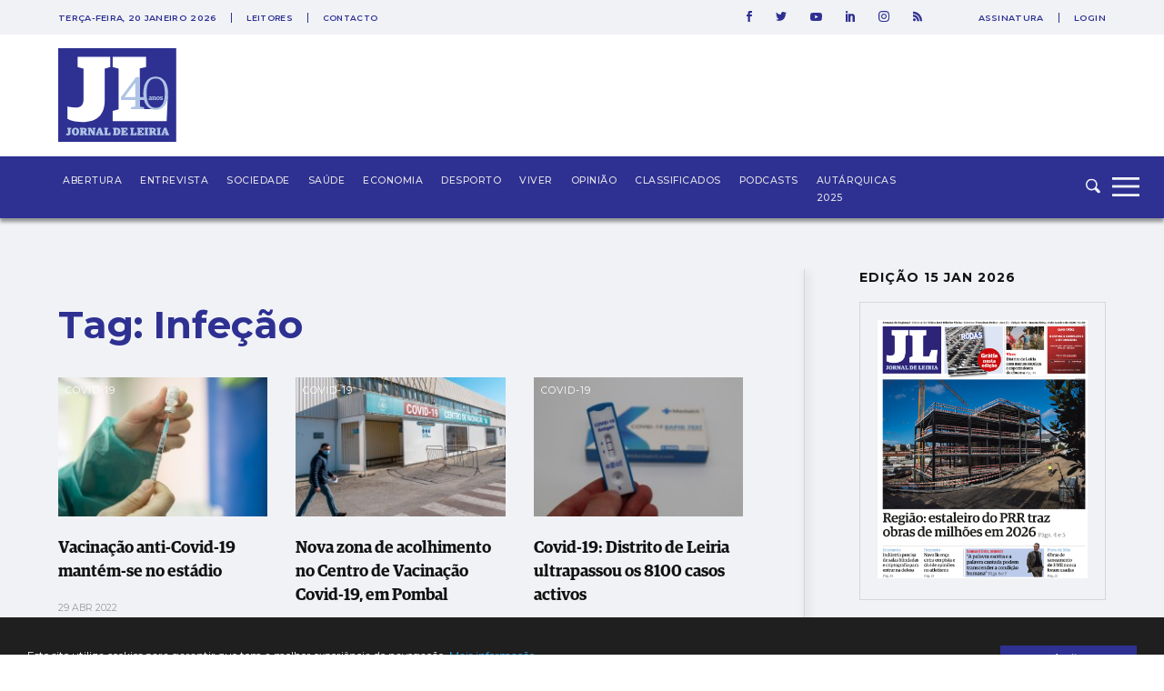

--- FILE ---
content_type: text/html; charset=utf-8
request_url: https://www.google.com/recaptcha/api2/aframe
body_size: 268
content:
<!DOCTYPE HTML><html><head><meta http-equiv="content-type" content="text/html; charset=UTF-8"></head><body><script nonce="bxKyfpIRqU_5SA01NgXjZg">/** Anti-fraud and anti-abuse applications only. See google.com/recaptcha */ try{var clients={'sodar':'https://pagead2.googlesyndication.com/pagead/sodar?'};window.addEventListener("message",function(a){try{if(a.source===window.parent){var b=JSON.parse(a.data);var c=clients[b['id']];if(c){var d=document.createElement('img');d.src=c+b['params']+'&rc='+(localStorage.getItem("rc::a")?sessionStorage.getItem("rc::b"):"");window.document.body.appendChild(d);sessionStorage.setItem("rc::e",parseInt(sessionStorage.getItem("rc::e")||0)+1);localStorage.setItem("rc::h",'1768910270847');}}}catch(b){}});window.parent.postMessage("_grecaptcha_ready", "*");}catch(b){}</script></body></html>